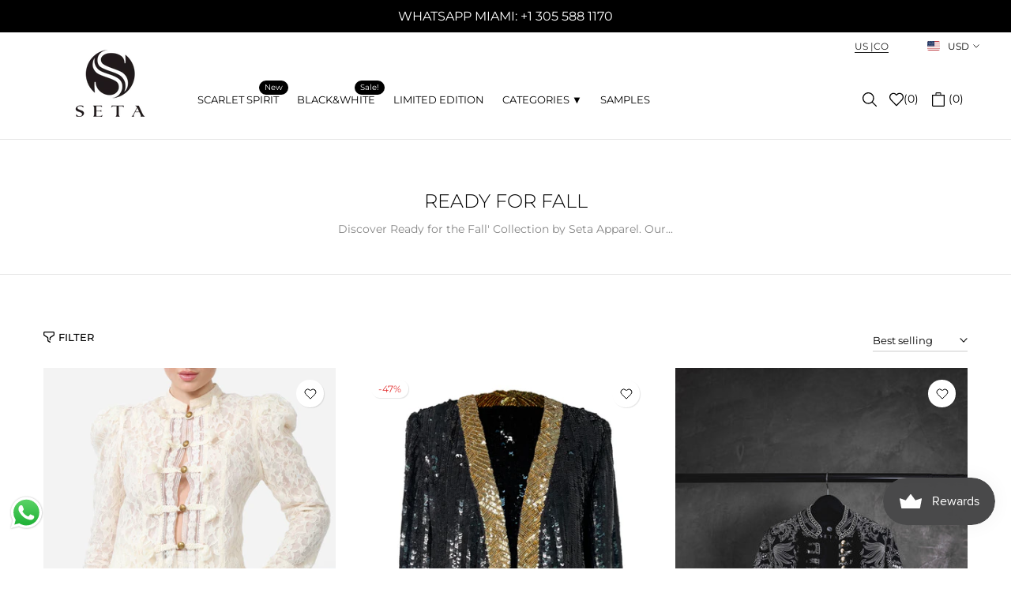

--- FILE ---
content_type: text/html; charset=utf-8
request_url: https://setaapparel.com/collections/ready-for-the-fall/?section_id=facets
body_size: 442
content:
<div id="shopify-section-facets" class="shopify-section t4s-section-filter t4s-section-admn2-fixed"><link rel="stylesheet" href="//setaapparel.com/cdn/shop/t/11/assets/drawer.min.css?v=39635599430902121021709862532" media="all">
<link rel="stylesheet" href="//setaapparel.com/cdn/shop/t/11/assets/facets.css?v=83116357054092351781709862532" media="all">
<div data-filter-links id="t4s-filter-hidden" class="t4s-filter-hidden is--t4s-filter-native t4s-drawer t4s-drawer__left" aria-hidden="true">
   <div class="t4s-drawer__header">
      <span>Filter</span>
      <button class="t4s-drawer__close" data-drawer-close aria-label="Close"><svg class="t4s-iconsvg-close" xmlns="http://www.w3.org/2000/svg" viewBox="0 0 24 24" fill="none" stroke="currentColor" stroke-width="2" stroke-linecap="round" stroke-linejoin="round" class="feather feather-x"><line x1="18" y1="6" x2="6" y2="18"></line><line x1="6" y1="6" x2="18" y2="18"></line></svg></button>
   </div>

   <div class="t4s-drawer__content">
      <div class="t4s-drawer__main">
         <div data-t4s-scroll-me class="t4s-drawer__scroll t4s-current-scrollbar">
            <form id="FacetFiltersForm" data-sidebar-links class="t4s-facets__form t4s-hidden-count-true t4s-row t4s-g-0"><div id="blockid_1" class="t4s-col-item t4s-col-12 t4s-facet is--blockidproduct-type">
                                 <h5 class="t4s-facet-title">Product type</h5>
                                 <div class="t4s-facet-content">
                                    <ul class="t4s-filter__values is--style-checkbox t4s-current-scrollbar"><li><a href="/collections/ready-for-the-fall?filter.p.product_type=Blazer"><div class="t4s-checkbox-wrapper t4s-pr t4s-oh"><svg focusable="false" viewBox="0 0 24 24" role="presentation"><path fill="currentColor" d="M9 20l-7-7 3-3 4 4L19 4l3 3z"></path></svg></div>Blazer<span class="t4s-value-count">(1)</span></a></li><li><a href="/collections/ready-for-the-fall?filter.p.product_type=Coats"><div class="t4s-checkbox-wrapper t4s-pr t4s-oh"><svg focusable="false" viewBox="0 0 24 24" role="presentation"><path fill="currentColor" d="M9 20l-7-7 3-3 4 4L19 4l3 3z"></path></svg></div>Coats<span class="t4s-value-count">(1)</span></a></li><li><a href="/collections/ready-for-the-fall?filter.p.product_type=JACKETS"><div class="t4s-checkbox-wrapper t4s-pr t4s-oh"><svg focusable="false" viewBox="0 0 24 24" role="presentation"><path fill="currentColor" d="M9 20l-7-7 3-3 4 4L19 4l3 3z"></path></svg></div>JACKETS<span class="t4s-value-count">(20)</span></a></li><li><a href="/collections/ready-for-the-fall?filter.p.product_type=Jackets"><div class="t4s-checkbox-wrapper t4s-pr t4s-oh"><svg focusable="false" viewBox="0 0 24 24" role="presentation"><path fill="currentColor" d="M9 20l-7-7 3-3 4 4L19 4l3 3z"></path></svg></div>Jackets<span class="t4s-value-count">(16)</span></a></li><li><a href="/collections/ready-for-the-fall?filter.p.product_type=Jumpsuits"><div class="t4s-checkbox-wrapper t4s-pr t4s-oh"><svg focusable="false" viewBox="0 0 24 24" role="presentation"><path fill="currentColor" d="M9 20l-7-7 3-3 4 4L19 4l3 3z"></path></svg></div>Jumpsuits<span class="t4s-value-count">(1)</span></a></li><li><a href="/collections/ready-for-the-fall?filter.p.product_type=Pants"><div class="t4s-checkbox-wrapper t4s-pr t4s-oh"><svg focusable="false" viewBox="0 0 24 24" role="presentation"><path fill="currentColor" d="M9 20l-7-7 3-3 4 4L19 4l3 3z"></path></svg></div>Pants<span class="t4s-value-count">(1)</span></a></li><li><a href="/collections/ready-for-the-fall?filter.p.product_type=Shoes"><div class="t4s-checkbox-wrapper t4s-pr t4s-oh"><svg focusable="false" viewBox="0 0 24 24" role="presentation"><path fill="currentColor" d="M9 20l-7-7 3-3 4 4L19 4l3 3z"></path></svg></div>Shoes<span class="t4s-value-count">(3)</span></a></li></ul>
                                 </div>
                           </div><div id="blockid_2" class="t4s-col-item t4s-col-12 t4s-facet is--blockidavailability">
                                 <h5 class="t4s-facet-title">Availability</h5>
                                 <div class="t4s-facet-content">
                                    <ul class="t4s-filter__values is--style-checkbox t4s-current-scrollbar"><li><a href="/collections/ready-for-the-fall?filter.v.availability=1"><div class="t4s-checkbox-wrapper t4s-pr t4s-oh"><svg focusable="false" viewBox="0 0 24 24" role="presentation"><path fill="currentColor" d="M9 20l-7-7 3-3 4 4L19 4l3 3z"></path></svg></div>In stock<span class="t4s-value-count">(44)</span></a></li><li><a href="/collections/ready-for-the-fall?filter.v.availability=0"><div class="t4s-checkbox-wrapper t4s-pr t4s-oh"><svg focusable="false" viewBox="0 0 24 24" role="presentation"><path fill="currentColor" d="M9 20l-7-7 3-3 4 4L19 4l3 3z"></path></svg></div>Out of stock<span class="t4s-value-count">(32)</span></a></li></ul>
                                 </div>
                           </div><div id="blockid_3" class="t4s-col-item t4s-col-12 t4s-facet is--blockid_price">
                              <h5 class="t4s-facet-title">Price</h5>
                              <div class="t4s-price_slider_wrapper">
                                <div class="t4s-price_slider"></div>
                                <div class="t4s-price_slider_amount" data-step="1" data-maxstr='filter.v.price.lte' data-minstr='filter.v.price.gte'>
                                  <input type="hidden" class="t4s-url_price" name="url_price" value="">
                                  <input type="hidden" class="t4s-min_price" name="min_price" value="0" data-min="0" placeholder="Min price">
                                  <input type="hidden" class="t4s-max_price" name="max_price" value="75000" data-max="75000" placeholder="Max price">
                                  <div class="t4s-price_steps_slider"></div>
                                  <button type="button" class="t4s-price_slider_btn t4s-dn">Filter</button>
                                  <div class="t4s-price_label">
                                    Price: <span class="t4s-from">USD $0</span> — <span class="t4s-to">USD $750</span>
                                  </div>
                                </div>
                              </div>
                           </div><div id="blockid_4" class="t4s-col-item t4s-col-12 t4s-facet is--blockidColor">
                              <h5 class="t4s-facet-title">Color</h5>
                              <div class="t4s-facet-content">
                                 <ul class="t4s-filter__values is--style-color t4s-current-scrollbar"><li><a href="/collections/ready-for-the-fall?filter.v.option.color=BEIGE"><div class="t4s-filter_color t4s-pr t4s-oh"><span class="bg_color_beige lazyloadt4s"></span><svg focusable="false" viewBox="0 0 24 24" role="presentation"><path fill="currentColor" d="M9 20l-7-7 3-3 4 4L19 4l3 3z"></path></svg></div> BEIGE<span class="t4s-value-count">(3)</span></a></li><li><a href="/collections/ready-for-the-fall?filter.v.option.color=BLACK"><div class="t4s-filter_color t4s-pr t4s-oh"><span class="bg_color_black lazyloadt4s"></span><svg focusable="false" viewBox="0 0 24 24" role="presentation"><path fill="currentColor" d="M9 20l-7-7 3-3 4 4L19 4l3 3z"></path></svg></div> BLACK<span class="t4s-value-count">(6)</span></a></li><li><a href="/collections/ready-for-the-fall?filter.v.option.color=Black"><div class="t4s-filter_color t4s-pr t4s-oh"><span class="bg_color_black lazyloadt4s"></span><svg focusable="false" viewBox="0 0 24 24" role="presentation"><path fill="currentColor" d="M9 20l-7-7 3-3 4 4L19 4l3 3z"></path></svg></div> Black<span class="t4s-value-count">(7)</span></a></li><li><a href="/collections/ready-for-the-fall?filter.v.option.color=BLUE"><div class="t4s-filter_color t4s-pr t4s-oh"><span class="bg_color_blue lazyloadt4s"></span><svg focusable="false" viewBox="0 0 24 24" role="presentation"><path fill="currentColor" d="M9 20l-7-7 3-3 4 4L19 4l3 3z"></path></svg></div> BLUE<span class="t4s-value-count">(2)</span></a></li><li><a href="/collections/ready-for-the-fall?filter.v.option.color=GOLD"><div class="t4s-filter_color t4s-pr t4s-oh"><span class="bg_color_gold lazyloadt4s"></span><svg focusable="false" viewBox="0 0 24 24" role="presentation"><path fill="currentColor" d="M9 20l-7-7 3-3 4 4L19 4l3 3z"></path></svg></div> GOLD<span class="t4s-value-count">(1)</span></a></li><li><a href="/collections/ready-for-the-fall?filter.v.option.color=KAKI"><div class="t4s-filter_color t4s-pr t4s-oh"><span class="bg_color_kaki lazyloadt4s"></span><svg focusable="false" viewBox="0 0 24 24" role="presentation"><path fill="currentColor" d="M9 20l-7-7 3-3 4 4L19 4l3 3z"></path></svg></div> KAKI<span class="t4s-value-count">(1)</span></a></li><li><a href="/collections/ready-for-the-fall?filter.v.option.color=KHAKI"><div class="t4s-filter_color t4s-pr t4s-oh"><span class="bg_color_khaki lazyloadt4s"></span><svg focusable="false" viewBox="0 0 24 24" role="presentation"><path fill="currentColor" d="M9 20l-7-7 3-3 4 4L19 4l3 3z"></path></svg></div> KHAKI<span class="t4s-value-count">(1)</span></a></li><li><a href="/collections/ready-for-the-fall?filter.v.option.color=Leopard+Print"><div class="t4s-filter_color t4s-pr t4s-oh"><span class="bg_color_leopard-print lazyloadt4s"></span><svg focusable="false" viewBox="0 0 24 24" role="presentation"><path fill="currentColor" d="M9 20l-7-7 3-3 4 4L19 4l3 3z"></path></svg></div> Leopard Print<span class="t4s-value-count">(1)</span></a></li><li><a href="/collections/ready-for-the-fall?filter.v.option.color=NUDE"><div class="t4s-filter_color t4s-pr t4s-oh"><span class="bg_color_nude lazyloadt4s"></span><svg focusable="false" viewBox="0 0 24 24" role="presentation"><path fill="currentColor" d="M9 20l-7-7 3-3 4 4L19 4l3 3z"></path></svg></div> NUDE<span class="t4s-value-count">(1)</span></a></li><li><a href="/collections/ready-for-the-fall?filter.v.option.color=Red"><div class="t4s-filter_color t4s-pr t4s-oh"><span class="bg_color_red lazyloadt4s"></span><svg focusable="false" viewBox="0 0 24 24" role="presentation"><path fill="currentColor" d="M9 20l-7-7 3-3 4 4L19 4l3 3z"></path></svg></div> Red<span class="t4s-value-count">(1)</span></a></li><li><a href="/collections/ready-for-the-fall?filter.v.option.color=WHITE"><div class="t4s-filter_color t4s-pr t4s-oh"><span class="bg_color_white lazyloadt4s"></span><svg focusable="false" viewBox="0 0 24 24" role="presentation"><path fill="currentColor" d="M9 20l-7-7 3-3 4 4L19 4l3 3z"></path></svg></div> WHITE<span class="t4s-value-count">(1)</span></a></li></ul>
                              </div>
                            </div><div id="blockid_5" class="t4s-col-item t4s-col-12 t4s-facet is--blockidsize">
                                 <h5 class="t4s-facet-title">Size</h5>
                                 <div class="t4s-facet-content">
                                    <ul class="t4s-filter__values is--style-size t4s-current-scrollbar"><li><a href="/collections/ready-for-the-fall?filter.v.option.size=XS">XS<span class="t4s-value-count">(2)</span></a></li><li><a href="/collections/ready-for-the-fall?filter.v.option.size=S">S<span class="t4s-value-count">(9)</span></a></li><li><a href="/collections/ready-for-the-fall?filter.v.option.size=M">M<span class="t4s-value-count">(10)</span></a></li><li><a href="/collections/ready-for-the-fall?filter.v.option.size=L">L<span class="t4s-value-count">(11)</span></a></li><li><a href="/collections/ready-for-the-fall?filter.v.option.size=XL">XL<span class="t4s-value-count">(6)</span></a></li><li><a href="/collections/ready-for-the-fall?filter.v.option.size=36">36<span class="t4s-value-count">(2)</span></a></li><li><a href="/collections/ready-for-the-fall?filter.v.option.size=37">37<span class="t4s-value-count">(1)</span></a></li><li><a href="/collections/ready-for-the-fall?filter.v.option.size=38">38<span class="t4s-value-count">(3)</span></a></li><li><a href="/collections/ready-for-the-fall?filter.v.option.size=39">39<span class="t4s-value-count">(3)</span></a></li><li><a href="/collections/ready-for-the-fall?filter.v.option.size=40">40<span class="t4s-value-count">(2)</span></a></li><li><a href="/collections/ready-for-the-fall?filter.v.option.size=41">41<span class="t4s-value-count">(3)</span></a></li><li><a href="/collections/ready-for-the-fall?filter.v.option.size=ONE+SIZE">ONE SIZE<span class="t4s-value-count">(1)</span></a></li></ul>
                                 </div>
                           </div></form>
         </div>
      </div></div>
</div>

</div>

--- FILE ---
content_type: text/css
request_url: https://setaapparel.com/cdn/shop/t/11/assets/custom.css?v=38933396068572708971725298485
body_size: -409
content:
.t4s-tabs-inline .t4s-tabs-head{align-items:flex-end}.t4s-footer-link.t4s-footer-link-active{color:var(#ffffff)}#shopify-section-template--17424320889044__16910995679d58cb71{margin:0 10px}@media (min-width: 1025px){.t4s-block-accordion .t4s-accor-title .t4s-accor-text{font-size:21px;line-height:40px;padding:13px 0;font-weight:500}a#b_custom_button_GiKzAH{margin-left:90px;margin-right:30px}}@media (max-width:1024px){.t4s-block-accordion .t4s-accor-title .t4s-accor-text{font-size:18px;line-height:30px;font-weight:500}video.video-curso{height:auto;width:100%}}@media (max-width:767px){.smile-improved-mobile-launcher{bottom:60px!important}}
/*# sourceMappingURL=/cdn/shop/t/11/assets/custom.css.map?v=38933396068572708971725298485 */


--- FILE ---
content_type: text/css
request_url: https://setaapparel.com/cdn/shop/t/11/assets/collection-item.css?v=155260109117979516381709862532
body_size: 1401
content:
.t4s-collection-item{margin-bottom:var(--mgb);--title-cl: var(--pri-cl);--bg-cl: tranparent;--btn-cl: var(--second-cl);--border-cl: var(--second-cl);--title-hover-cl: var(--pri-hover-cl);--bg-hover-cl: tranparent;--btn-hover-cl: var(--second-hover-cl);--border-hover-cl: var(--second-hover-cl)}.t4s-collections-list-manual .t4s-collection-item .t4s_ratio{--aspect-ratioapt: 4/3;overflow:hidden}.t4s-collection-item .t4s-coll-img,.t4s-collection-item .t4s_ratio,.t4s-collection-item .t4s-eff-border-run:before,.t4s-collection-item .t4s-eff-border-run:after{border-radius:var(--item-rd)}.t4s-featured-collections .t4s_ratioadapt .t4s_ratio{max-width:var(--max-width)}.t4s-featured-collections .t4s_ratioadapt .t4s-text-center .t4s_ratio{margin:0 auto}.t4s-collection-item .t4s-coll-img{position:relative}.t4s-collection-item .t4s-collection-badge{display:inline-block;vertical-align:top;min-width:102px;height:37px;line-height:37px;border-radius:3px;font-weight:600;font-size:16px;background-color:var(--badge-cl);color:var(--badge-cl2);z-index:1;top:19px;right:19px}.t4s-collection-item:hover .t4s-collection-badge{-webkit-animation-name:t4s-ani-shake;animation-name:t4s-ani-shake;-webkit-animation-duration:1.5s;-webkit-animation-fill-mode:both;animation-duration:1.5s;animation-fill-mode:both}.t4s-collection-item .t4s-collection-title{font-size:var(--title-fs);font-weight:var(--title-fw);display:inline-block;vertical-align:top;line-height:1.4;min-height:24px;color:var(--title-cl);border-color:var(--border-cl);background-color:var(--bg-cl);padding:0 5px}.t4s-collection-item.t4s-text-default .t4s-collection-title{padding-inline-start:0}.t4s-collection-item .t4s-collection-title>span{line-height:1.4}.t4s-collection-item .t4s-collection-btn{color:var(--second-cl);border-color:var(--second-cl);display:inline-block;vertical-align:top}.t4s-collection-item .t4s-collection-content{overflow:hidden}.t4s-featured-collections .t4s-collection-item .t4s-collection-content{background-color:var(--item-cl);padding-top:var(--pd-top);padding-inline-end:var(--pd-right);padding-bottom:var(--pd-bottom);padding-inline-start:var(--pd-left);transition:all .3s ease-in}.t4s-featured-collections .t4s-box-shadow-hover__true .t4s-collection-item__wrap{padding-top:5px;padding-bottom:32px;border-radius:var(--item-content-rd)}.t4s-featured-collections .t4s-box-shadow-hover__true .t4s-collection-content:hover{box-shadow:0 8px 30px #0000001a}.t4s-list-collections:not(.t4s-collection-des-3):not(.t4s-collection-des-4):not(.t4s-collection-des-7):not(.t4s-collection-des-9):not(.t4s-collection-des-10):not(.t4s-collection-des-11) .t4s-collection-item .t4s-collection-wrapper{position:absolute;z-index:3;padding:0;display:block;flex-direction:column;justify-content:center;align-items:flex-start;top:50%;left:50%;-webkit-transform:translateX(-50%) translateY(-50%);transform:translate(-50%) translateY(-50%);max-width:100%}.t4s-list-collections:not(.t4s-collection-des-3):not(.t4s-collection-des-4):not(.t4s-collection-des-7):not(.t4s-collection-des-9):not(.t4s-collection-des-11) .t4s-collection-item.t4s-text-center .t4s-collection-wrapper{align-items:center}.t4s-list-collections.t4s-collection-pos-2:not(.t4s-collection-des-3):not(.t4s-collection-des-4):not(.t4s-collection-des-7):not(.t4s-collection-des-9):not(.t4s-collection-des-11) .t4s-collection-item .t4s-collection-wrapper{top:auto;bottom:var(--space-bottom);-webkit-transform:translateX(-50%);transform:translate(-50%)}.t4s-collection-wrapper-content{display:inline-flex}.t4s-list-collections.t4s-collection-pos-3:not(.t4s-collection-des-3):not(.t4s-collection-des-4):not(.t4s-collection-des-7):not(.t4s-collection-des-9):not(.t4s-collection-des-11) .t4s-collection-item .t4s-collection-wrapper,.t4s-list-collections.t4s-collection-pos-4:not(.t4s-collection-des-3):not(.t4s-collection-des-4):not(.t4s-collection-des-7):not(.t4s-collection-des-9):not(.t4s-collection-des-11) .t4s-collection-item .t4s-collection-wrapper{top:auto;bottom:var(--space-bottom);-webkit-transform:none;transform:none;left:auto;right:var(--space-bottom)}.t4s-list-collections.t4s-collection-pos-4:not(.t4s-collection-des-3):not(.t4s-collection-des-4):not(.t4s-collection-des-7):not(.t4s-collection-des-9):not(.t4s-collection-des-11) .t4s-collection-item .t4s-collection-wrapper{right:auto;left:var(--space-bottom)}.t4s-list-collections .flickityt4s-page-dots{margin-top:var(--dots-bottom-pos)}.t4s-collection-des-1 .t4s-collection-item{--title-cl: var(--pri-cl);--bg-cl: var(--second-cl);--title-hover-cl: var(--pri-hover-cl);--bg-hover-cl: var(--second-hover-cl)}.t4s-collection-des-1 .t4s-collection-item .t4s-collection-title{display:flex;align-items:center;min-width:var(--item-width);min-height:var(--item-height);max-width:100%}.t4s-collection-des-1 .t4s-collection-item .t4s-collection-title>span{overflow:hidden;text-overflow:ellipsis;white-space:nowrap;max-width:100%}.t4s-collection-des-2 .t4s-collection-item{--bg-cl: tranparent !important;--bg-hover-cl: tranparent !important}.t4s-collection-des-2 .t4s-collection-item .t4s-collection-title{margin:0 25px}.t4s-collection-des-3 .t4s-collection-item .t4s-collection-wrapper{padding-top:var(--space-bottom);padding-bottom:2px}.t4s-collection-des-3 .t4s-collection-item .t4s-collection-wrapper>span{display:block;margin-bottom:4px}.t4s-collection-des-3 .t4s-collection-item .t4s-collection-btn{font-size:13px;line-height:28px;border-bottom:solid 1px;border-color:var(--second-cl)}.t4s-collection-des-4 .t4s-collection-item .t4s-collection-wrapper{padding-top:var(--space-bottom);overflow:hidden}.t4s-collection-des-4 .t4s-collection-item .t4s-collection-title{position:relative;letter-spacing:1.4px;min-height:1px}.t4s-collection-des-4 .t4s-collection-item .t4s-collection-title>span{position:relative;z-index:3;line-height:1.4}.t4s-collection-des-4 .t4s-collection-item .t4s-collection-title:before,.t4s-collection-des-4 .t4s-collection-item .t4s-collection-title:after{position:absolute;z-index:1;content:"";bottom:-1px;left:50%;transform:translate(-50%);width:100%;min-width:90px;height:6px;transition:.5s ease-in-out 0s;background-color:var(--second-cl)}.t4s-collection-des-4 .t4s-collection-item .t4s-collection-title:before{min-width:1px;width:0;z-index:2}.t4s-collection-des-5 .t4s-collection-item .t4s-collection-wrapper>span{display:block}.t4s-collection-des-5 .t4s-collection-item .t4s-collection-btn{color:var(--second-cl);font-size:13px;line-height:27px;border-bottom:solid 1px var(--second-cl);display:inline-block;vertical-align:top}.t4s-collection-des-6 .t4s-collection-item{--title-cl: var(--pri-cl);--bg-cl: var(--pri-cl-txt);--title-hover-cl: var(--pri-hover-cl)}.t4s-collection-des-6 .t4s-collection-item .t4s-collection-wrapper{background-color:var(--bg-cl);min-width:var(--item-width);min-height:var(--item-height);display:flex;align-items:center;justify-content:center;flex-direction:column}.t4s-collection-des-6 .t4s-collection-item .t4s-collection-wrapper>span{display:block}.t4s-collection-des-6 .t4s-collection-item .t4s-collection-btn{color:var(--second-cl);font-size:13px;line-height:28px;border-bottom:solid 1px var(--second-cl);display:inline-block;vertical-align:top}.t4s-collection-des-7 .t4s-collection-item .t4s-coll-img{border:solid 3px var(--second-cl)}.t4s-collection-des-7 .t4s-collection-item:hover .t4s-coll-img{border-color:var(--second-hover-cl)}.t4s-collection-des-7 .t4s-collection-item .t4s-collection-wrapper{padding-top:var(--space-bottom)}.t4s-collection-des-8 .t4s-collection-item{--border-cl: var(--second-cl);--bg-hover-cl: var(--second-hover-cl);--title-hover-cl: var(--pri-hover-cl);--border-hover-cl: var(--second-hover-cl)}.t4s-collection-des-8 .t4s-collection-item .t4s-collection-title{border-style:solid;border-width:2px;display:flex;justify-content:center;align-items:center;min-width:var(--item-width);min-height:var(--item-height)}.t4s-collection-des-1 .t4s-collection-item .t4s-collection-title,.t4s-collection-des-2 .t4s-collection-item .t4s-collection-title,.t4s-collection-des-8 .t4s-collection-item .t4s-collection-title{flex-direction:column;justify-content:center;align-items:flex-start}.t4s-collection-des-1 .t4s-collection-item.t4s-text-center .t4s-collection-title,.t4s-collection-des-2 .t4s-collection-item.t4s-text-center .t4s-collection-title,.t4s-collection-des-8 .t4s-collection-item.t4s-text-center .t4s-collection-title{align-items:center}.t4s-collection-des-1 .t4s-collection-item .t4s-collection-title>img,.t4s-collection-des-2 .t4s-collection-item .t4s-collection-title>img,.t4s-collection-des-8 .t4s-collection-item .t4s-collection-title>img{flex-direction:column;margin-bottom:22px;display:block}.t4s-collection-des-1 .t4s-collection-item.t4s-text-start .t4s-collection-title,.t4s-collection-des-8 .t4s-collection-item.t4s-text-start .t4s-collection-title{justify-content:flex-start}.t4s-collection-des-1 .t4s-collection-item.t4s-text-center .t4s-collection-title,.t4s-collection-des-8 .t4s-collection-item.t4s-text-center .t4s-collection-title{justify-content:center}.t4s-collection-des-1 .t4s-collection-item.t4s-text-end .t4s-collection-title,.t4s-collection-des-8 .t4s-collection-item.t4s-text-end .t4s-collection-title{justify-content:flex-end}.t4s-list-collections .t4s-collection-item.t4s-text-start .t4s-collection-wrapper{align-items:flex-start}.t4s-list-collections .t4s-collection-item.t4s-text-center .t4s-collection-wrapper{align-items:center}.t4s-list-collections .t4s-collection-item.t4s-text-end .t4s-collection-wrapper{align-items:flex-end}.t4s-collection-des-1 .t4s-collection-item .t4s-collection-wrapper,.t4s-collection-des-6 .t4s-collection-item .t4s-collection-wrapper,.t4s-collection-des-8 .t4s-collection-item .t4s-collection-wrapper,.t4s-collection-des-1 .t4s-collection-item .t4s-collection-wrapper .t4s-collection-title,.t4s-collection-des-8 .t4s-collection-item .t4s-collection-wrapper .t4s-collection-title,.t4s-collection-des-3 .t4s-collection-item .t4s-collection-content{border-radius:var(--item-content-rd)}.t4s-collection-des-9 .t4s-collection-wrapper-content{display:flex;justify-content:space-between;align-items:center;min-height:30px}.t4s-collection-des-9 .t4s-collection-wrapper{padding-top:var(--space-bottom)}.t4s-collection-des-9 .t4s-collection-title{overflow:hidden;display:flex;align-items:center;max-width:65%}.t4s-collection-des-9 .t4s-collection-title>span{overflow:hidden;text-overflow:ellipsis;white-space:nowrap}.t4s-collection-des-9 .t4s-collection-wrapper .t4s-collec-list-pr{position:absolute;z-index:2;right:0;top:0;bottom:0;margin:auto}.t4s-collection-des-9 .t4s-collection-wrapper .t4s-collec-pr-item{width:30px;height:30px;border-radius:100%;border:solid 3px var(--second-cl);background-color:#f0f0f0;font-size:11px;vertical-align:top;overflow:hidden;text-align:center;align-items:center;justify-content:center;transition:.5s ease 0s;position:relative;margin:0 -1px}.t4s-collection-des-9 .t4s-collection-wrapper .t4s-collec-pr-item:hover{border-color:var(--second-hover-cl)}.t4s-collection-des-9 .t4s-collection-wrapper .t4s-collec-pr-item:nth-child(1){transform:translate(45px)}.t4s-collection-des-9 .t4s-collection-wrapper .t4s-collec-pr-item:nth-child(2){transform:translate(30px)}.t4s-collection-des-9 .t4s-collection-wrapper .t4s-collec-pr-item:nth-child(3){transform:translate(15px)}.t4s-collection-des-9 .t4s-collection-wrapper .t4s-collec-pr-item:last-child{z-index:2;transform:translate(0)}.t4s-collection-des-9 .t4s-collection-item.t4s-text-center .t4s-collection-title{max-width:100%}.t4s-collection-des-9 .t4s-collection-item.t4s-text-center .t4s-collection-wrapper-content{justify-content:center;padding-bottom:30px}.t4s-collection-des-9 .t4s-collection-item.t4s-text-center .t4s-collection-wrapper .t4s-collec-list-pr{top:auto}.t4s-collection-des-9 .t4s-collection-item.t4s-text-center .t4s-collection-wrapper .t4s-collec-list-pr{left:0;flex-direction:row-reverse;justify-content:center}.t4s-collection-des-9 .t4s-collection-item.t4s-text-center .t4s-collection-wrapper .t4s-collec-pr-item:nth-child(1){transform:translate(-30px)}.t4s-collection-des-9 .t4s-collection-item.t4s-text-center .t4s-collection-wrapper .t4s-collec-pr-item:nth-child(2){transform:translate(-15px)}.t4s-collection-des-9 .t4s-collection-item.t4s-text-center .t4s-collection-wrapper .t4s-collec-pr-item:nth-child(3){transform:translate(0)}.t4s-collection-des-9 .t4s-collection-item.t4s-text-center .t4s-collection-wrapper .t4s-collec-pr-item:last-child{transform:translate(15px)}.t4s-collection-des-11 .t4s-collection-content{display:flex;align-items:center;column-gap:15px}.t4s-collection-des-10 .t4s-collection-item{--title-cl: var(--pri-cl);--bg-cl: var(--second-cl);--title-hover-cl: var(--pri-hover-cl);--bg-hover-cl: var(--second-hover-cl)}.t4s-collection-des-10 .t4s-collection-item .t4s-collection-wrapper-content{display:flex}.t4s-collection-des-10 .t4s-collection-item .t4s-collection-title{height:var(--item-height);display:flex;align-items:center;width:100%}.t4s-collection-des-10 .t4s-collection-item.t4s-text-center .t4s-collection-title{justify-content:center}.t4s-collection-des-11 .t4s-collection-item .t4s-coll-img{width:64px;border:1px solid transparent;transition:border-color .2s ease}.t4s-collection-des-11 .t4s-collection-content:hover .t4s-coll-img{border-color:var(--link-color-hover)}.t4s-collection-des-11 .t4s-collection-content:hover .t4s-collection-title{color:var(--link-color-hover)}.t4s-list-collections.t4s-collection-des-11 .t4s-collection-item .t4s-collection-wrapper{text-align:left}@media (min-width: 1200px){.t4s-list-collections.t4s-row-cols-lg-7>.t4s-col-item,.t4s-list-collections.t4s-row-cols-lg-7 .flickityt4s-slider>.t4s-col-item{width:14.286%}}@media (max-width: 1024px){.t4s-collection-des-1 .t4s-collection-item .t4s-collection-title,.t4s-collection-des-6 .t4s-collection-item .t4s-collection-wrapper,.t4s-collection-des-8 .t4s-collection-item .t4s-collection-title{min-width:var(--item-width-tb);min-height:var(--item-height-tb)}.t4s-list-collections.t4s-collection-pos-2:not(.t4s-collection-des-3):not(.t4s-collection-des-4):not(.t4s-collection-des-7):not(.t4s-collection-des-9) .t4s-collection-item .t4s-collection-wrapper{bottom:var(--space-bottom-tb)}.t4s-collection-des-3 .t4s-collection-item .t4s-collection-wrapper,.t4s-collection-des-4 .t4s-collection-item .t4s-collection-wrapper,.t4s-collection-des-7 .t4s-collection-item .t4s-collection-wrapper{padding-top:var(--space-bottom-tb)}.t4s-collection-item .t4s-collection-badge{right:14px;top:14px}}@media (max-width: 1024px) and (min-width: 768px){.t4s-featured-collections .t4s-section-head.t4s-sec-head-btn-on{display:flex;justify-content:space-between;align-items:center;gap:10px}.t4s-featured-collections .t4s-section-head.t4s-sec-head-btn-on .t4s-top-heading{flex:1 0 0%}.t4s-featured-collections .t4s-section-head.t4s-sec-head-btn-on .t4s-head-btn{flex:0 0 auto;width:auto}.t4s-collection-des-10 .t4s-collection-item .t4s-collection-title{height:var(--item-height-tb)}}@media (max-width: 767px){.t4s-collection-des-1 .t4s-collection-item .t4s-collection-title,.t4s-collection-des-6 .t4s-collection-item .t4s-collection-wrapper,.t4s-collection-des-8 .t4s-collection-item .t4s-collection-title{min-width:var(--item-width-mb);min-height:var(--item-height-mb)}.t4s-list-collections.t4s-collection-pos-2:not(.t4s-collection-des-3):not(.t4s-collection-des-4):not(.t4s-collection-des-7):not(.t4s-collection-des-9):not(.t4s-collection-des-11) .t4s-collection-item .t4s-collection-wrapper{bottom:var(--space-bottom-mb)}.t4s-collection-des-3 .t4s-collection-item .t4s-collection-wrapper,.t4s-collection-des-4 .t4s-collection-item .t4s-collection-wrapper,.t4s-collection-des-7 .t4s-collection-item .t4s-collection-wrapper{padding-top:var(--space-bottom-mb)}.t4s-collection-item .t4s-collection-badge{right:10px;top:10px}.t4s-collection-des-9 .t4s-collection-title{max-width:100%}.t4s-collection-des-9 .t4s-collection-wrapper-content{padding-bottom:30px}.t4s-collection-des-9 .t4s-collection-wrapper .t4s-collec-list-pr{top:auto}.t4s-collection-des-9 .t4s-collection-wrapper .t4s-collec-list-pr{left:0;right:auto}.t4s-collection-des-9 .t4s-collection-item.t4s-text-center .t4s-collection-wrapper .t4s-collec-list-pr{right:0}.t4s-collection-des-9 .t4s-collection-wrapper .t4s-collec-pr-item{transform:translate(0)!important}.t4s-collection-des-10 .t4s-collection-item .t4s-collection-title{height:var(--item-height-mb)}}@media (-moz-touch-enabled: 0),(hover: hover) and (min-width: 1025px){.t4s-collection-item .t4s-collection-title:hover{color:var(--title-hover-cl);background-color:var(--bg-hover-cl);border-color:var(--border-hover-cl)}.t4s-collection-item .t4s-collection-btn:hover{color:var(--second-hover-cl);border-color:var(--second-hover-cl)}.t4s-collection-des-1 .t4s-collection-item .t4s-collection-title:hover{color:var(--pri-hover-cl);background-color:var(--second-hover-cl)}.t4s-collection-des-4 .t4s-collection-item .t4s-collection-title:hover:before{background-color:var(--second-hover-cl);min-width:90px;width:100%}.t4s-collection-des-5 .t4s-collection-item .t4s-collection-btn:hover,.t4s-collection-des-6 .t4s-collection-item .t4s-collection-btn:hover{color:var(--second-hover-cl);border-color:var(--second-hover-cl)}.t4s-collection-des-9 .t4s-collection-wrapper .t4s-collec-list-pr:hover .t4s-collec-pr-item{transform:translate(0)!important}}@-webkit-keyframes t4s-ani-shake{0%,to{-webkit-transform:translate3d(0,0,0);transform:translateZ(0)}10%,30%,50%,70%,90%{-webkit-transform:translate3d(-10px,0,0);transform:translate3d(-10px,0,0)}20%,40%,60%,80%{-webkit-transform:translate3d(10px,0,0);transform:translate3d(10px,0,0)}}@keyframes t4s-ani-shake{0%,to{-webkit-transform:translate3d(0,0,0);transform:translateZ(0)}10%,30%,50%,70%,90%{-webkit-transform:translate3d(-10px,0,0);transform:translate3d(-10px,0,0)}20%,40%,60%,80%{-webkit-transform:translate3d(10px,0,0);transform:translate3d(10px,0,0)}}.t4s-ani-shake{-webkit-animation-name:t4s-ani-shake;animation-name:t4s-ani-shake}
/*# sourceMappingURL=/cdn/shop/t/11/assets/collection-item.css.map?v=155260109117979516381709862532 */


--- FILE ---
content_type: text/javascript; charset=utf-8
request_url: https://setaapparel.com/products/copia-de-luxe-boots.js
body_size: 994
content:
{"id":7706027393263,"title":"LUXE BOOTS BLACK","handle":"copia-de-luxe-boots","description":"\u003cstyle type=\"text\/css\" data-mce-fragment=\"1\"\u003e\u003c!--\ntd {border: 1px solid #ccc;}br {mso-data-placement:same-cell;}\n--\u003e\u003c\/style\u003e\n\u003cp\u003eElevate your style with our fashion essentials: women's boots in high-quality faux leather. These versatile boots are designed to offer unmatched comfort and style.\u003c\/p\u003e\n\u003cp\u003eCrafted from premium faux leather, these boots are the perfect choice for any occasion. Their leather accents and straps allow you to wear them in 4 different ways, adding versatility to your wardrobe.\u003c\/p\u003e\n\u003cp\u003eDiscover fashion and durability in a single pair of boots.\u003cbr\u003e\u003cbr\u003e\u003cbr\u003e\u003c\/p\u003e\n\u003cp\u003e \u003c\/p\u003e","published_at":"2025-05-13T10:52:02-05:00","created_at":"2022-06-15T14:20:52-05:00","vendor":"SETA","type":"Shoes","tags":["50","ALL","ARCHIVE SALE","BLACK B\u0026W SALE","BLACK OUT 2025","FALL","SHOES","WORK"],"price":5000,"price_min":5000,"price_max":5000,"available":true,"price_varies":false,"compare_at_price":13000,"compare_at_price_min":13000,"compare_at_price_max":13000,"compare_at_price_varies":false,"variants":[{"id":44366019068143,"title":"37 \/ BLACK","option1":"37","option2":"BLACK","option3":null,"sku":"","requires_shipping":true,"taxable":true,"featured_image":{"id":37800462909679,"product_id":7706027393263,"position":1,"created_at":"2022-06-15T14:21:00-05:00","updated_at":"2022-06-15T14:21:38-05:00","alt":null,"width":848,"height":1280,"src":"https:\/\/cdn.shopify.com\/s\/files\/1\/0633\/4473\/8543\/products\/LUXEBOOTSBLACK_4a2fecf8-a894-40fe-b35e-4e7d78331034.jpg?v=1655320898","variant_ids":[42953764962543,42953765028079,43042304491759,44290278457583,44366019068143]},"available":false,"name":"LUXE BOOTS BLACK - 37 \/ BLACK","public_title":"37 \/ BLACK","options":["37","BLACK"],"price":5000,"weight":0,"compare_at_price":13000,"inventory_management":"shopify","barcode":"","featured_media":{"alt":null,"id":30368991445231,"position":1,"preview_image":{"aspect_ratio":0.663,"height":1280,"width":848,"src":"https:\/\/cdn.shopify.com\/s\/files\/1\/0633\/4473\/8543\/products\/LUXEBOOTSBLACK_4a2fecf8-a894-40fe-b35e-4e7d78331034.jpg?v=1655320898"}},"requires_selling_plan":false,"selling_plan_allocations":[]},{"id":42953764962543,"title":"38 \/ BLACK","option1":"38","option2":"BLACK","option3":null,"sku":"","requires_shipping":true,"taxable":true,"featured_image":{"id":37800462909679,"product_id":7706027393263,"position":1,"created_at":"2022-06-15T14:21:00-05:00","updated_at":"2022-06-15T14:21:38-05:00","alt":null,"width":848,"height":1280,"src":"https:\/\/cdn.shopify.com\/s\/files\/1\/0633\/4473\/8543\/products\/LUXEBOOTSBLACK_4a2fecf8-a894-40fe-b35e-4e7d78331034.jpg?v=1655320898","variant_ids":[42953764962543,42953765028079,43042304491759,44290278457583,44366019068143]},"available":false,"name":"LUXE BOOTS BLACK - 38 \/ BLACK","public_title":"38 \/ BLACK","options":["38","BLACK"],"price":5000,"weight":0,"compare_at_price":13000,"inventory_management":"shopify","barcode":"","featured_media":{"alt":null,"id":30368991445231,"position":1,"preview_image":{"aspect_ratio":0.663,"height":1280,"width":848,"src":"https:\/\/cdn.shopify.com\/s\/files\/1\/0633\/4473\/8543\/products\/LUXEBOOTSBLACK_4a2fecf8-a894-40fe-b35e-4e7d78331034.jpg?v=1655320898"}},"requires_selling_plan":false,"selling_plan_allocations":[]},{"id":42953765028079,"title":"39 \/ BLACK","option1":"39","option2":"BLACK","option3":null,"sku":"","requires_shipping":true,"taxable":true,"featured_image":{"id":37800462909679,"product_id":7706027393263,"position":1,"created_at":"2022-06-15T14:21:00-05:00","updated_at":"2022-06-15T14:21:38-05:00","alt":null,"width":848,"height":1280,"src":"https:\/\/cdn.shopify.com\/s\/files\/1\/0633\/4473\/8543\/products\/LUXEBOOTSBLACK_4a2fecf8-a894-40fe-b35e-4e7d78331034.jpg?v=1655320898","variant_ids":[42953764962543,42953765028079,43042304491759,44290278457583,44366019068143]},"available":false,"name":"LUXE BOOTS BLACK - 39 \/ BLACK","public_title":"39 \/ BLACK","options":["39","BLACK"],"price":5000,"weight":0,"compare_at_price":13000,"inventory_management":"shopify","barcode":"","featured_media":{"alt":null,"id":30368991445231,"position":1,"preview_image":{"aspect_ratio":0.663,"height":1280,"width":848,"src":"https:\/\/cdn.shopify.com\/s\/files\/1\/0633\/4473\/8543\/products\/LUXEBOOTSBLACK_4a2fecf8-a894-40fe-b35e-4e7d78331034.jpg?v=1655320898"}},"requires_selling_plan":false,"selling_plan_allocations":[]},{"id":43042304491759,"title":"40 \/ BLACK","option1":"40","option2":"BLACK","option3":null,"sku":"","requires_shipping":true,"taxable":true,"featured_image":{"id":37800462909679,"product_id":7706027393263,"position":1,"created_at":"2022-06-15T14:21:00-05:00","updated_at":"2022-06-15T14:21:38-05:00","alt":null,"width":848,"height":1280,"src":"https:\/\/cdn.shopify.com\/s\/files\/1\/0633\/4473\/8543\/products\/LUXEBOOTSBLACK_4a2fecf8-a894-40fe-b35e-4e7d78331034.jpg?v=1655320898","variant_ids":[42953764962543,42953765028079,43042304491759,44290278457583,44366019068143]},"available":true,"name":"LUXE BOOTS BLACK - 40 \/ BLACK","public_title":"40 \/ BLACK","options":["40","BLACK"],"price":5000,"weight":0,"compare_at_price":13000,"inventory_management":"shopify","barcode":"","featured_media":{"alt":null,"id":30368991445231,"position":1,"preview_image":{"aspect_ratio":0.663,"height":1280,"width":848,"src":"https:\/\/cdn.shopify.com\/s\/files\/1\/0633\/4473\/8543\/products\/LUXEBOOTSBLACK_4a2fecf8-a894-40fe-b35e-4e7d78331034.jpg?v=1655320898"}},"requires_selling_plan":false,"selling_plan_allocations":[]},{"id":44290278457583,"title":"41 \/ BLACK","option1":"41","option2":"BLACK","option3":null,"sku":"","requires_shipping":true,"taxable":true,"featured_image":{"id":37800462909679,"product_id":7706027393263,"position":1,"created_at":"2022-06-15T14:21:00-05:00","updated_at":"2022-06-15T14:21:38-05:00","alt":null,"width":848,"height":1280,"src":"https:\/\/cdn.shopify.com\/s\/files\/1\/0633\/4473\/8543\/products\/LUXEBOOTSBLACK_4a2fecf8-a894-40fe-b35e-4e7d78331034.jpg?v=1655320898","variant_ids":[42953764962543,42953765028079,43042304491759,44290278457583,44366019068143]},"available":true,"name":"LUXE BOOTS BLACK - 41 \/ BLACK","public_title":"41 \/ BLACK","options":["41","BLACK"],"price":5000,"weight":0,"compare_at_price":13000,"inventory_management":"shopify","barcode":"","featured_media":{"alt":null,"id":30368991445231,"position":1,"preview_image":{"aspect_ratio":0.663,"height":1280,"width":848,"src":"https:\/\/cdn.shopify.com\/s\/files\/1\/0633\/4473\/8543\/products\/LUXEBOOTSBLACK_4a2fecf8-a894-40fe-b35e-4e7d78331034.jpg?v=1655320898"}},"requires_selling_plan":false,"selling_plan_allocations":[]}],"images":["\/\/cdn.shopify.com\/s\/files\/1\/0633\/4473\/8543\/products\/LUXEBOOTSBLACK_4a2fecf8-a894-40fe-b35e-4e7d78331034.jpg?v=1655320898","\/\/cdn.shopify.com\/s\/files\/1\/0633\/4473\/8543\/products\/BLACKLUXEBOOTS._bf1c8f1a-190f-493c-b246-b979acabbef2.jpg?v=1655320898","\/\/cdn.shopify.com\/s\/files\/1\/0633\/4473\/8543\/products\/NUDELUXEBACK1_34745fb8-1898-4f4c-9000-8c0ea350b5a9.jpg?v=1655320898","\/\/cdn.shopify.com\/s\/files\/1\/0633\/4473\/8543\/products\/BLACKLUXEBOOTSBACK_442dafd5-50a6-4121-b8de-9404bc8660a2.jpg?v=1655320898"],"featured_image":"\/\/cdn.shopify.com\/s\/files\/1\/0633\/4473\/8543\/products\/LUXEBOOTSBLACK_4a2fecf8-a894-40fe-b35e-4e7d78331034.jpg?v=1655320898","options":[{"name":"SIZE","position":1,"values":["37","38","39","40","41"]},{"name":"COLOR","position":2,"values":["BLACK"]}],"url":"\/products\/copia-de-luxe-boots","media":[{"alt":null,"id":30368991445231,"position":1,"preview_image":{"aspect_ratio":0.663,"height":1280,"width":848,"src":"https:\/\/cdn.shopify.com\/s\/files\/1\/0633\/4473\/8543\/products\/LUXEBOOTSBLACK_4a2fecf8-a894-40fe-b35e-4e7d78331034.jpg?v=1655320898"},"aspect_ratio":0.663,"height":1280,"media_type":"image","src":"https:\/\/cdn.shopify.com\/s\/files\/1\/0633\/4473\/8543\/products\/LUXEBOOTSBLACK_4a2fecf8-a894-40fe-b35e-4e7d78331034.jpg?v=1655320898","width":848},{"alt":null,"id":30368991510767,"position":2,"preview_image":{"aspect_ratio":0.663,"height":1280,"width":848,"src":"https:\/\/cdn.shopify.com\/s\/files\/1\/0633\/4473\/8543\/products\/BLACKLUXEBOOTS._bf1c8f1a-190f-493c-b246-b979acabbef2.jpg?v=1655320898"},"aspect_ratio":0.663,"height":1280,"media_type":"image","src":"https:\/\/cdn.shopify.com\/s\/files\/1\/0633\/4473\/8543\/products\/BLACKLUXEBOOTS._bf1c8f1a-190f-493c-b246-b979acabbef2.jpg?v=1655320898","width":848},{"alt":null,"id":30368991543535,"position":3,"preview_image":{"aspect_ratio":0.663,"height":1280,"width":848,"src":"https:\/\/cdn.shopify.com\/s\/files\/1\/0633\/4473\/8543\/products\/NUDELUXEBACK1_34745fb8-1898-4f4c-9000-8c0ea350b5a9.jpg?v=1655320898"},"aspect_ratio":0.663,"height":1280,"media_type":"image","src":"https:\/\/cdn.shopify.com\/s\/files\/1\/0633\/4473\/8543\/products\/NUDELUXEBACK1_34745fb8-1898-4f4c-9000-8c0ea350b5a9.jpg?v=1655320898","width":848},{"alt":null,"id":30368991576303,"position":4,"preview_image":{"aspect_ratio":0.663,"height":1280,"width":848,"src":"https:\/\/cdn.shopify.com\/s\/files\/1\/0633\/4473\/8543\/products\/BLACKLUXEBOOTSBACK_442dafd5-50a6-4121-b8de-9404bc8660a2.jpg?v=1655320898"},"aspect_ratio":0.663,"height":1280,"media_type":"image","src":"https:\/\/cdn.shopify.com\/s\/files\/1\/0633\/4473\/8543\/products\/BLACKLUXEBOOTSBACK_442dafd5-50a6-4121-b8de-9404bc8660a2.jpg?v=1655320898","width":848}],"requires_selling_plan":false,"selling_plan_groups":[]}